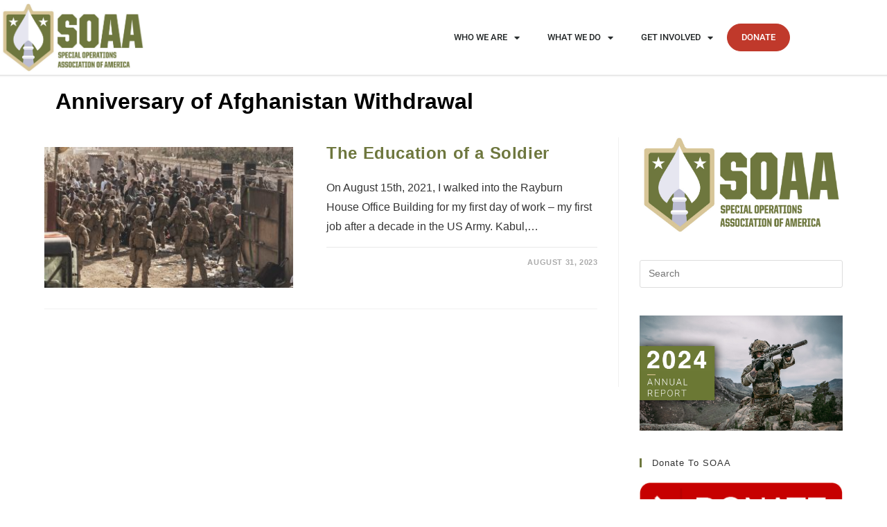

--- FILE ---
content_type: text/css; charset=utf-8
request_url: https://soaa.org/wp-content/uploads/elementor/css/post-53.css?ver=1768709397
body_size: 943
content:
.elementor-53 .elementor-element.elementor-element-3bf96d87 > .elementor-container > .elementor-column > .elementor-widget-wrap{align-content:center;align-items:center;}.elementor-53 .elementor-element.elementor-element-3bf96d87:not(.elementor-motion-effects-element-type-background), .elementor-53 .elementor-element.elementor-element-3bf96d87 > .elementor-motion-effects-container > .elementor-motion-effects-layer{background-color:#ffffff;}.elementor-53 .elementor-element.elementor-element-3bf96d87 > .elementor-container{min-height:90px;}.elementor-53 .elementor-element.elementor-element-3bf96d87{border-style:solid;border-width:0px 0px 1px 0px;border-color:#d8d8d8;transition:background 0.3s, border 0.3s, border-radius 0.3s, box-shadow 0.3s;margin-top:0px;margin-bottom:0px;padding:0px 0px 0px 0px;}.elementor-53 .elementor-element.elementor-element-3bf96d87 > .elementor-background-overlay{transition:background 0.3s, border-radius 0.3s, opacity 0.3s;}.elementor-bc-flex-widget .elementor-53 .elementor-element.elementor-element-6d7c195e.elementor-column .elementor-widget-wrap{align-items:center;}.elementor-53 .elementor-element.elementor-element-6d7c195e.elementor-column.elementor-element[data-element_type="column"] > .elementor-widget-wrap.elementor-element-populated{align-content:center;align-items:center;}.elementor-53 .elementor-element.elementor-element-6d7c195e > .elementor-element-populated{margin:5px 0px 5px 0px;--e-column-margin-right:0px;--e-column-margin-left:0px;}.elementor-widget-theme-site-logo .widget-image-caption{color:var( --e-global-color-text );font-family:var( --e-global-typography-text-font-family ), Sans-serif;font-weight:var( --e-global-typography-text-font-weight );}.elementor-53 .elementor-element.elementor-element-a660386{width:auto;max-width:auto;text-align:start;}.elementor-53 .elementor-element.elementor-element-a660386 img{width:210px;}.elementor-53 .elementor-element.elementor-element-44dfa0a4 > .elementor-element-populated{margin:0% 0% 0% 0%;--e-column-margin-right:0%;--e-column-margin-left:0%;}.elementor-widget-nav-menu .elementor-nav-menu .elementor-item{font-family:var( --e-global-typography-primary-font-family ), Sans-serif;font-weight:var( --e-global-typography-primary-font-weight );}.elementor-widget-nav-menu .elementor-nav-menu--main .elementor-item{color:var( --e-global-color-text );fill:var( --e-global-color-text );}.elementor-widget-nav-menu .elementor-nav-menu--main .elementor-item:hover,
					.elementor-widget-nav-menu .elementor-nav-menu--main .elementor-item.elementor-item-active,
					.elementor-widget-nav-menu .elementor-nav-menu--main .elementor-item.highlighted,
					.elementor-widget-nav-menu .elementor-nav-menu--main .elementor-item:focus{color:var( --e-global-color-accent );fill:var( --e-global-color-accent );}.elementor-widget-nav-menu .elementor-nav-menu--main:not(.e--pointer-framed) .elementor-item:before,
					.elementor-widget-nav-menu .elementor-nav-menu--main:not(.e--pointer-framed) .elementor-item:after{background-color:var( --e-global-color-accent );}.elementor-widget-nav-menu .e--pointer-framed .elementor-item:before,
					.elementor-widget-nav-menu .e--pointer-framed .elementor-item:after{border-color:var( --e-global-color-accent );}.elementor-widget-nav-menu{--e-nav-menu-divider-color:var( --e-global-color-text );}.elementor-widget-nav-menu .elementor-nav-menu--dropdown .elementor-item, .elementor-widget-nav-menu .elementor-nav-menu--dropdown  .elementor-sub-item{font-family:var( --e-global-typography-accent-font-family ), Sans-serif;font-weight:var( --e-global-typography-accent-font-weight );}.elementor-53 .elementor-element.elementor-element-4ec6858b .elementor-menu-toggle{margin-left:auto;background-color:rgba(0,0,0,0);}.elementor-53 .elementor-element.elementor-element-4ec6858b .elementor-nav-menu .elementor-item{font-size:13px;font-weight:500;text-transform:uppercase;}.elementor-53 .elementor-element.elementor-element-4ec6858b .elementor-nav-menu--main .elementor-item{color:#262a2b;fill:#262a2b;padding-top:9px;padding-bottom:9px;}.elementor-53 .elementor-element.elementor-element-4ec6858b .elementor-nav-menu--main .elementor-item:hover,
					.elementor-53 .elementor-element.elementor-element-4ec6858b .elementor-nav-menu--main .elementor-item.elementor-item-active,
					.elementor-53 .elementor-element.elementor-element-4ec6858b .elementor-nav-menu--main .elementor-item.highlighted,
					.elementor-53 .elementor-element.elementor-element-4ec6858b .elementor-nav-menu--main .elementor-item:focus{color:#6E773E;fill:#6E773E;}.elementor-53 .elementor-element.elementor-element-4ec6858b .elementor-nav-menu--main .elementor-item.elementor-item-active{color:#6E773E;}.elementor-53 .elementor-element.elementor-element-4ec6858b .e--pointer-framed .elementor-item:before{border-width:3px;}.elementor-53 .elementor-element.elementor-element-4ec6858b .e--pointer-framed.e--animation-draw .elementor-item:before{border-width:0 0 3px 3px;}.elementor-53 .elementor-element.elementor-element-4ec6858b .e--pointer-framed.e--animation-draw .elementor-item:after{border-width:3px 3px 0 0;}.elementor-53 .elementor-element.elementor-element-4ec6858b .e--pointer-framed.e--animation-corners .elementor-item:before{border-width:3px 0 0 3px;}.elementor-53 .elementor-element.elementor-element-4ec6858b .e--pointer-framed.e--animation-corners .elementor-item:after{border-width:0 3px 3px 0;}.elementor-53 .elementor-element.elementor-element-4ec6858b .e--pointer-underline .elementor-item:after,
					 .elementor-53 .elementor-element.elementor-element-4ec6858b .e--pointer-overline .elementor-item:before,
					 .elementor-53 .elementor-element.elementor-element-4ec6858b .e--pointer-double-line .elementor-item:before,
					 .elementor-53 .elementor-element.elementor-element-4ec6858b .e--pointer-double-line .elementor-item:after{height:3px;}.elementor-53 .elementor-element.elementor-element-4ec6858b .elementor-nav-menu--dropdown{background-color:#f9f9f9;}.elementor-53 .elementor-element.elementor-element-822a8cb:not(.elementor-motion-effects-element-type-background), .elementor-53 .elementor-element.elementor-element-822a8cb > .elementor-motion-effects-container > .elementor-motion-effects-layer{background-color:#12396D;}.elementor-53 .elementor-element.elementor-element-822a8cb{transition:background 0.3s, border 0.3s, border-radius 0.3s, box-shadow 0.3s;}.elementor-53 .elementor-element.elementor-element-822a8cb > .elementor-background-overlay{transition:background 0.3s, border-radius 0.3s, opacity 0.3s;}.elementor-53 .elementor-element.elementor-element-9a7dc88 > .elementor-widget-wrap > .elementor-widget:not(.elementor-widget__width-auto):not(.elementor-widget__width-initial):not(:last-child):not(.elementor-absolute){margin-block-end:0px;}.elementor-widget-image .widget-image-caption{color:var( --e-global-color-text );font-family:var( --e-global-typography-text-font-family ), Sans-serif;font-weight:var( --e-global-typography-text-font-weight );}.elementor-53 .elementor-element.elementor-element-c0e1a68 img{width:100%;max-width:100%;}.elementor-theme-builder-content-area{height:400px;}.elementor-location-header:before, .elementor-location-footer:before{content:"";display:table;clear:both;}@media(min-width:768px){.elementor-53 .elementor-element.elementor-element-6d7c195e{width:28.468%;}.elementor-53 .elementor-element.elementor-element-44dfa0a4{width:71.532%;}}@media(max-width:1024px){.elementor-53 .elementor-element.elementor-element-3bf96d87{padding:40px 20px 40px 20px;}}@media(max-width:767px){.elementor-53 .elementor-element.elementor-element-3bf96d87 > .elementor-container{min-height:60px;}.elementor-53 .elementor-element.elementor-element-3bf96d87{padding:15px 20px 15px 20px;}.elementor-53 .elementor-element.elementor-element-6d7c195e{width:80%;}.elementor-53 .elementor-element.elementor-element-a660386 img{width:162px;}.elementor-53 .elementor-element.elementor-element-44dfa0a4{width:20%;}.elementor-53 .elementor-element.elementor-element-4ec6858b .elementor-nav-menu--main > .elementor-nav-menu > li > .elementor-nav-menu--dropdown, .elementor-53 .elementor-element.elementor-element-4ec6858b .elementor-nav-menu__container.elementor-nav-menu--dropdown{margin-top:44px !important;}}/* Start custom CSS for theme-site-logo, class: .elementor-element-a660386 */.elementor-53 .elementor-element.elementor-element-a660386 { display: inline-block!important; }/* End custom CSS */
/* Start custom CSS for section, class: .elementor-element-822a8cb */.elementor-53 .elementor-element.elementor-element-822a8cb {
    display: none;
}/* End custom CSS */

--- FILE ---
content_type: text/css; charset=utf-8
request_url: https://soaa.org/wp-content/uploads/elementor/css/post-68.css?ver=1768709397
body_size: 1406
content:
.elementor-68 .elementor-element.elementor-element-b498149:not(.elementor-motion-effects-element-type-background), .elementor-68 .elementor-element.elementor-element-b498149 > .elementor-motion-effects-container > .elementor-motion-effects-layer{background-color:#34495E;}.elementor-68 .elementor-element.elementor-element-b498149 > .elementor-container{max-width:832px;}.elementor-68 .elementor-element.elementor-element-b498149{transition:background 0.3s, border 0.3s, border-radius 0.3s, box-shadow 0.3s;padding:20px 5px 20px 5px;}.elementor-68 .elementor-element.elementor-element-b498149 > .elementor-background-overlay{transition:background 0.3s, border-radius 0.3s, opacity 0.3s;}.elementor-widget-heading .elementor-heading-title{font-family:var( --e-global-typography-primary-font-family ), Sans-serif;font-weight:var( --e-global-typography-primary-font-weight );color:var( --e-global-color-primary );}.elementor-68 .elementor-element.elementor-element-00a1d37 .elementor-heading-title{color:#FFFFFF;}.elementor-widget-global .elementor-field-group > label, .elementor-widget-global .elementor-field-subgroup label{color:var( --e-global-color-text );}.elementor-widget-global .elementor-field-group > label{font-family:var( --e-global-typography-text-font-family ), Sans-serif;font-weight:var( --e-global-typography-text-font-weight );}.elementor-widget-global .elementor-field-type-html{color:var( --e-global-color-text );font-family:var( --e-global-typography-text-font-family ), Sans-serif;font-weight:var( --e-global-typography-text-font-weight );}.elementor-widget-global .elementor-field-group .elementor-field{color:var( --e-global-color-text );}.elementor-widget-global .elementor-field-group .elementor-field, .elementor-widget-global .elementor-field-subgroup label{font-family:var( --e-global-typography-text-font-family ), Sans-serif;font-weight:var( --e-global-typography-text-font-weight );}.elementor-widget-global .elementor-button{font-family:var( --e-global-typography-accent-font-family ), Sans-serif;font-weight:var( --e-global-typography-accent-font-weight );}.elementor-widget-global .e-form__buttons__wrapper__button-next{background-color:var( --e-global-color-accent );}.elementor-widget-global .elementor-button[type="submit"]{background-color:var( --e-global-color-accent );}.elementor-widget-global .e-form__buttons__wrapper__button-previous{background-color:var( --e-global-color-accent );}.elementor-widget-global .elementor-message{font-family:var( --e-global-typography-text-font-family ), Sans-serif;font-weight:var( --e-global-typography-text-font-weight );}.elementor-widget-global .e-form__indicators__indicator, .elementor-widget-global .e-form__indicators__indicator__label{font-family:var( --e-global-typography-accent-font-family ), Sans-serif;font-weight:var( --e-global-typography-accent-font-weight );}.elementor-widget-global{--e-form-steps-indicator-inactive-primary-color:var( --e-global-color-text );--e-form-steps-indicator-active-primary-color:var( --e-global-color-accent );--e-form-steps-indicator-completed-primary-color:var( --e-global-color-accent );--e-form-steps-indicator-progress-color:var( --e-global-color-accent );--e-form-steps-indicator-progress-background-color:var( --e-global-color-text );--e-form-steps-indicator-progress-meter-color:var( --e-global-color-text );}.elementor-widget-global .e-form__indicators__indicator__progress__meter{font-family:var( --e-global-typography-accent-font-family ), Sans-serif;font-weight:var( --e-global-typography-accent-font-weight );}.elementor-68 .elementor-element.elementor-global-5479 .elementor-field-group{padding-right:calc( 10px/2 );padding-left:calc( 10px/2 );margin-bottom:10px;}.elementor-68 .elementor-element.elementor-global-5479 .elementor-form-fields-wrapper{margin-left:calc( -10px/2 );margin-right:calc( -10px/2 );margin-bottom:-10px;}.elementor-68 .elementor-element.elementor-global-5479 .elementor-field-group.recaptcha_v3-bottomleft, .elementor-68 .elementor-element.elementor-global-5479 .elementor-field-group.recaptcha_v3-bottomright{margin-bottom:0;}body.rtl .elementor-68 .elementor-element.elementor-global-5479 .elementor-labels-inline .elementor-field-group > label{padding-left:0px;}body:not(.rtl) .elementor-68 .elementor-element.elementor-global-5479 .elementor-labels-inline .elementor-field-group > label{padding-right:0px;}body .elementor-68 .elementor-element.elementor-global-5479 .elementor-labels-above .elementor-field-group > label{padding-bottom:0px;}.elementor-68 .elementor-element.elementor-global-5479 .elementor-field-group > label, .elementor-68 .elementor-element.elementor-global-5479 .elementor-field-subgroup label{color:#FFFFFF;}.elementor-68 .elementor-element.elementor-global-5479 .elementor-field-type-html{padding-bottom:0px;}.elementor-68 .elementor-element.elementor-global-5479 .elementor-field-group .elementor-field:not(.elementor-select-wrapper){background-color:#ffffff;}.elementor-68 .elementor-element.elementor-global-5479 .elementor-field-group .elementor-select-wrapper select{background-color:#ffffff;}.elementor-68 .elementor-element.elementor-global-5479 .e-form__buttons__wrapper__button-next{color:#ffffff;}.elementor-68 .elementor-element.elementor-global-5479 .elementor-button[type="submit"]{color:#ffffff;}.elementor-68 .elementor-element.elementor-global-5479 .elementor-button[type="submit"] svg *{fill:#ffffff;}.elementor-68 .elementor-element.elementor-global-5479 .e-form__buttons__wrapper__button-previous{color:#ffffff;}.elementor-68 .elementor-element.elementor-global-5479 .e-form__buttons__wrapper__button-next:hover{color:#ffffff;}.elementor-68 .elementor-element.elementor-global-5479 .elementor-button[type="submit"]:hover{color:#ffffff;}.elementor-68 .elementor-element.elementor-global-5479 .elementor-button[type="submit"]:hover svg *{fill:#ffffff;}.elementor-68 .elementor-element.elementor-global-5479 .e-form__buttons__wrapper__button-previous:hover{color:#ffffff;}.elementor-68 .elementor-element.elementor-global-5479 .elementor-message.elementor-message-success{color:#FFFFFF;}.elementor-68 .elementor-element.elementor-global-5479 .elementor-message.elementor-message-danger{color:#FFFFFF;}.elementor-68 .elementor-element.elementor-global-5479 .elementor-message.elementor-help-inline{color:#FFFFFF;}.elementor-68 .elementor-element.elementor-global-5479{--e-form-steps-indicators-spacing:20px;--e-form-steps-indicator-padding:30px;--e-form-steps-indicator-inactive-secondary-color:#ffffff;--e-form-steps-indicator-active-secondary-color:#ffffff;--e-form-steps-indicator-completed-secondary-color:#ffffff;--e-form-steps-divider-width:1px;--e-form-steps-divider-gap:10px;}.elementor-68 .elementor-element.elementor-element-29230d8:not(.elementor-motion-effects-element-type-background), .elementor-68 .elementor-element.elementor-element-29230d8 > .elementor-motion-effects-container > .elementor-motion-effects-layer{background-color:#6E773E;}.elementor-68 .elementor-element.elementor-element-29230d8{transition:background 0.3s, border 0.3s, border-radius 0.3s, box-shadow 0.3s;color:#FFFFFF;padding:20px 0px 0px 0px;}.elementor-68 .elementor-element.elementor-element-29230d8 > .elementor-background-overlay{transition:background 0.3s, border-radius 0.3s, opacity 0.3s;}.elementor-68 .elementor-element.elementor-element-29230d8 .elementor-heading-title{color:#FFFFFF;}.elementor-bc-flex-widget .elementor-68 .elementor-element.elementor-element-020abeb.elementor-column .elementor-widget-wrap{align-items:center;}.elementor-68 .elementor-element.elementor-element-020abeb.elementor-column.elementor-element[data-element_type="column"] > .elementor-widget-wrap.elementor-element-populated{align-content:center;align-items:center;}.elementor-68 .elementor-element.elementor-element-020abeb.elementor-column > .elementor-widget-wrap{justify-content:space-between;}.elementor-widget-image .widget-image-caption{color:var( --e-global-color-text );font-family:var( --e-global-typography-text-font-family ), Sans-serif;font-weight:var( --e-global-typography-text-font-weight );}.elementor-68 .elementor-element.elementor-element-cea5caa{width:auto;max-width:auto;text-align:start;}.elementor-68 .elementor-element.elementor-element-cea5caa > .elementor-widget-container{margin:0px 0px 8px 0px;}.elementor-68 .elementor-element.elementor-element-cea5caa img{width:200px;}.elementor-widget-nav-menu .elementor-nav-menu .elementor-item{font-family:var( --e-global-typography-primary-font-family ), Sans-serif;font-weight:var( --e-global-typography-primary-font-weight );}.elementor-widget-nav-menu .elementor-nav-menu--main .elementor-item{color:var( --e-global-color-text );fill:var( --e-global-color-text );}.elementor-widget-nav-menu .elementor-nav-menu--main .elementor-item:hover,
					.elementor-widget-nav-menu .elementor-nav-menu--main .elementor-item.elementor-item-active,
					.elementor-widget-nav-menu .elementor-nav-menu--main .elementor-item.highlighted,
					.elementor-widget-nav-menu .elementor-nav-menu--main .elementor-item:focus{color:var( --e-global-color-accent );fill:var( --e-global-color-accent );}.elementor-widget-nav-menu .elementor-nav-menu--main:not(.e--pointer-framed) .elementor-item:before,
					.elementor-widget-nav-menu .elementor-nav-menu--main:not(.e--pointer-framed) .elementor-item:after{background-color:var( --e-global-color-accent );}.elementor-widget-nav-menu .e--pointer-framed .elementor-item:before,
					.elementor-widget-nav-menu .e--pointer-framed .elementor-item:after{border-color:var( --e-global-color-accent );}.elementor-widget-nav-menu{--e-nav-menu-divider-color:var( --e-global-color-text );}.elementor-widget-nav-menu .elementor-nav-menu--dropdown .elementor-item, .elementor-widget-nav-menu .elementor-nav-menu--dropdown  .elementor-sub-item{font-family:var( --e-global-typography-accent-font-family ), Sans-serif;font-weight:var( --e-global-typography-accent-font-weight );}.elementor-68 .elementor-element.elementor-element-8d22202{width:auto;max-width:auto;--e-nav-menu-horizontal-menu-item-margin:calc( 10px / 2 );}.elementor-68 .elementor-element.elementor-element-8d22202 > .elementor-widget-container{padding:0px 0px 00px 0px;}.elementor-68 .elementor-element.elementor-element-8d22202 .elementor-nav-menu .elementor-item{font-size:13px;text-transform:uppercase;}.elementor-68 .elementor-element.elementor-element-8d22202 .elementor-nav-menu--main .elementor-item{color:#ffffff;fill:#ffffff;padding-left:16px;padding-right:16px;padding-top:4px;padding-bottom:4px;}.elementor-68 .elementor-element.elementor-element-8d22202 .elementor-nav-menu--main:not(.e--pointer-framed) .elementor-item:before,
					.elementor-68 .elementor-element.elementor-element-8d22202 .elementor-nav-menu--main:not(.e--pointer-framed) .elementor-item:after{background-color:#FFFFFF;}.elementor-68 .elementor-element.elementor-element-8d22202 .e--pointer-framed .elementor-item:before,
					.elementor-68 .elementor-element.elementor-element-8d22202 .e--pointer-framed .elementor-item:after{border-color:#FFFFFF;}.elementor-68 .elementor-element.elementor-element-8d22202 .elementor-nav-menu--main:not(.e--pointer-framed) .elementor-item.elementor-item-active:before,
					.elementor-68 .elementor-element.elementor-element-8d22202 .elementor-nav-menu--main:not(.e--pointer-framed) .elementor-item.elementor-item-active:after{background-color:#FFFFFF;}.elementor-68 .elementor-element.elementor-element-8d22202 .e--pointer-framed .elementor-item.elementor-item-active:before,
					.elementor-68 .elementor-element.elementor-element-8d22202 .e--pointer-framed .elementor-item.elementor-item-active:after{border-color:#FFFFFF;}.elementor-68 .elementor-element.elementor-element-8d22202 .elementor-nav-menu--main:not(.elementor-nav-menu--layout-horizontal) .elementor-nav-menu > li:not(:last-child){margin-bottom:10px;}.elementor-68 .elementor-element.elementor-element-7b443f5{--grid-template-columns:repeat(0, auto);width:auto;max-width:auto;--grid-column-gap:5px;--grid-row-gap:0px;}.elementor-68 .elementor-element.elementor-element-7b443f5 .elementor-widget-container{text-align:left;}.elementor-68 .elementor-element.elementor-element-9abf0b9:not(.elementor-motion-effects-element-type-background), .elementor-68 .elementor-element.elementor-element-9abf0b9 > .elementor-motion-effects-container > .elementor-motion-effects-layer{background-color:#6E773E;}.elementor-68 .elementor-element.elementor-element-9abf0b9{transition:background 0.3s, border 0.3s, border-radius 0.3s, box-shadow 0.3s;color:#FFFFFF;padding:0px 0px 00px 0px;}.elementor-68 .elementor-element.elementor-element-9abf0b9 > .elementor-background-overlay{transition:background 0.3s, border-radius 0.3s, opacity 0.3s;}.elementor-68 .elementor-element.elementor-element-9abf0b9 .elementor-heading-title{color:#FFFFFF;}.elementor-widget-text-editor{font-family:var( --e-global-typography-text-font-family ), Sans-serif;font-weight:var( --e-global-typography-text-font-weight );color:var( --e-global-color-text );}.elementor-widget-text-editor.elementor-drop-cap-view-stacked .elementor-drop-cap{background-color:var( --e-global-color-primary );}.elementor-widget-text-editor.elementor-drop-cap-view-framed .elementor-drop-cap, .elementor-widget-text-editor.elementor-drop-cap-view-default .elementor-drop-cap{color:var( --e-global-color-primary );border-color:var( --e-global-color-primary );}.elementor-68 .elementor-element.elementor-element-2e1b1db{text-align:center;font-size:10px;text-transform:uppercase;color:#FFFFFF;}.elementor-theme-builder-content-area{height:400px;}.elementor-location-header:before, .elementor-location-footer:before{content:"";display:table;clear:both;}@media(max-width:767px){.elementor-68 .elementor-element.elementor-element-8d22202{width:auto;max-width:auto;}}/* Start custom CSS for nav-menu, class: .elementor-element-8d22202 */.elementor-68 .elementor-element.elementor-element-8d22202 .sub-menu {
    display:none!important;
}/* End custom CSS */